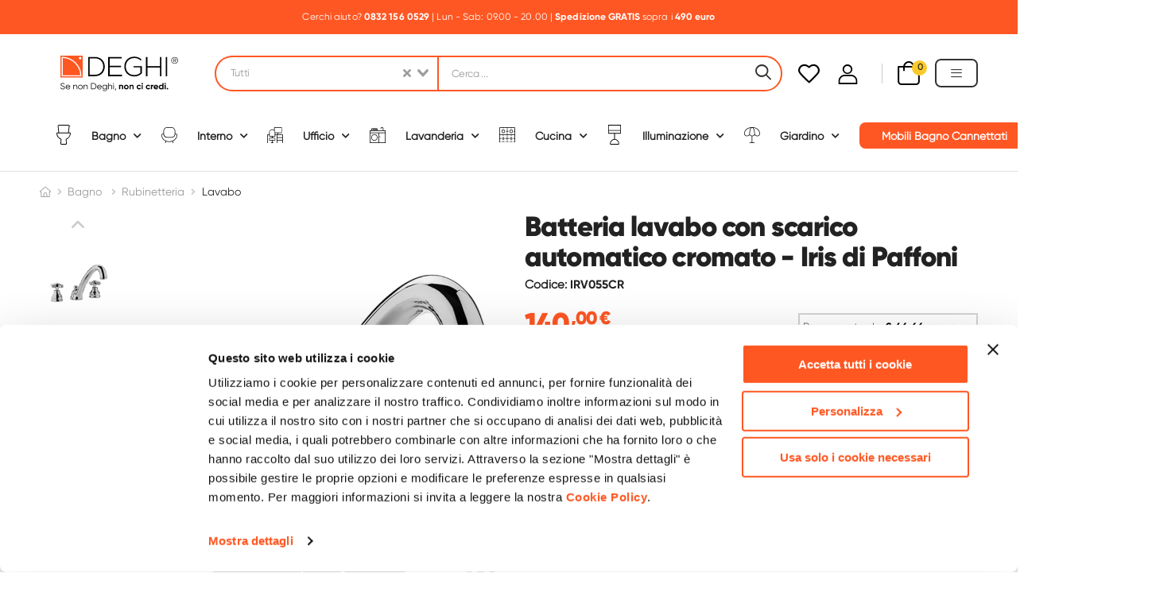

--- FILE ---
content_type: text/css; charset=UTF-8
request_url: https://www.deghi.it/_nuxt/css/b61dbc2.css
body_size: -442
content:
.card[data-v-1688af2c]{box-shadow:0 4px 8px 0 rgba(0,0,0,.2);transition:.3s;border-radius:5px}.card[data-v-1688af2c]:hover{box-shadow:0 8px 16px 0 rgba(0,0,0,.2)}.container[data-v-1688af2c]{padding:2px 16px}.product-details[data-v-50bde3af]{height:100%;display:flex;flex-direction:column;justify-content:space-between;align-items:flex-start}img[data-v-50bde3af],picture[data-v-50bde3af]{border-radius:5px}h3 p[data-v-50bde3af]{line-height:1.4}.price[data-v-50bde3af]{font-size:16px!important}.discount-price[data-v-50bde3af]{font-size:14px;font-weight:600}.font-weight-400[data-v-50bde3af]{font-weight:400}.flip-horizontal-large[data-v-50bde3af]{font-size:2rem;transform:scaleX(-1)}.no-horizontal-padding[data-v-50bde3af]{padding-left:0!important;padding-right:0!important}.unset-justify[data-v-50bde3af]{justify-content:unset}.mt-auto[data-v-50bde3af]{margin-top:auto}.mb-10[data-v-50bde3af]{margin-bottom:10px!important}.weight-400[data-v-50bde3af]{font-weight:400}.font-12[data-v-50bde3af]{font-size:12px!important}.highlight-orange[data-v-50bde3af]{color:#ff5723!important}.strike-grey[data-v-50bde3af]{color:#9b9a9a;text-decoration:line-through}.discount-percentage[data-v-50bde3af]{margin:0 5px;font-weight:800;color:#ff5723!important}img[data-v-1dc30f0b],picture[data-v-1dc30f0b]{border-radius:5px}[data-v-c8abf8e0],[data-v-c8abf8e0]:after,[data-v-c8abf8e0]:before{--tw-border-spacing-x:0;--tw-border-spacing-y:0;--tw-translate-x:0;--tw-translate-y:0;--tw-rotate:0;--tw-skew-x:0;--tw-skew-y:0;--tw-scale-x:1;--tw-scale-y:1;--tw-scroll-snap-strictness:proximity;--tw-ring-offset-width:0px;--tw-ring-offset-color:#fff;--tw-ring-color:rgba(59,130,246,0.5);--tw-ring-offset-shadow:0 0 transparent;--tw-ring-shadow:0 0 transparent;--tw-shadow:0 0 transparent;--tw-shadow-colored:0 0 transparent;border:0 solid #e5e7eb;box-sizing:border-box}.sp-pay-installment[data-v-c8abf8e0]{align-items:center;display:inline-flex;flex-wrap:wrap;padding:4px;border:1.5px solid #d3d3d3}.sp-pay-installment__icon[data-v-c8abf8e0],.sp-pay-installment__link2[data-v-c8abf8e0]{align-content:center;display:inline-flex;flex-wrap:wrap}audio[data-v-c8abf8e0],canvas[data-v-c8abf8e0],embed[data-v-c8abf8e0],iframe[data-v-c8abf8e0],img[data-v-c8abf8e0],object[data-v-c8abf8e0],svg[data-v-c8abf8e0],video[data-v-c8abf8e0]{display:block;vertical-align:middle}.sp-pay-installment__logo[data-v-c8abf8e0]{display:inline-block;flex-wrap:wrap;padding:0 2px 0 0}.sp-pay-installment__link2[data-v-c8abf8e0]{cursor:pointer}strong[data-v-c8abf8e0]{color:#000}.klarna-logo-text[data-v-c8abf8e0]{padding-bottom:2px}.break-words[data-v-c8abf8e0]{width:5px}@media screen and (min-width:1366px)and (max-width:1512px){.break-words[data-v-c8abf8e0]{width:100%}.sp-pay-installment[data-v-c8abf8e0]{font-size:12px!important}}@media screen and (min-width:768px){#pay-container[data-v-c8abf8e0]{max-width:271.391px;margin-left:auto}}.center-horizontal[data-v-c8abf8e0]{margin:0 auto}.centered-inline-flex[data-v-c8abf8e0]{margin:0 auto;display:inline-flex;align-items:center}.centered-margin[data-v-c8abf8e0]{margin-left:5px;margin-right:5px;text-align:center}.centered-symbol[data-v-c8abf8e0]{width:20px;text-align:center}.call-to-purchase[data-v-56dea186]{padding-left:.5rem;font-size:1.8rem;font-weight:600;line-height:1;color:#222;display:flex;flex-wrap:wrap;align-items:center}.call-to-purchase img[data-v-56dea186]{width:15px;filter:invert(40%) sepia(30%) saturate(3000%) hue-rotate(345deg)}.not-available[data-v-56dea186]{text-align:center;margin-bottom:1rem;font-size:2rem;background:#f5f5f5}.price[data-v-56dea186]{color:#ff5723!important;font-size:3.6rem}.product-name[data-v-56dea186]{-webkit-line-clamp:inherit;font-size:3.5rem}.code-and-shipping h4[data-v-56dea186]{font-size:2rem}@media only screen and (max-width:768px){.product-name[data-v-56dea186]{-webkit-line-clamp:inherit;font-size:1.9rem}.code-and-shipping h4[data-v-56dea186]{font-size:1.6rem}}.desc-riepilogo[data-v-56dea186],.product-details-web[data-v-56dea186]{max-height:20rem;overflow-x:hidden;overflow-y:scroll}.info-icon[data-v-56dea186]{cursor:pointer}@media screen and (max-width:500px){.desc-riepilogo[data-v-56dea186]::-webkit-scrollbar,.product-details-web[data-v-56dea186]::-webkit-scrollbar{display:block!important}}.side-info-bold[data-v-56dea186]{color:#ff5723!important;font-size:14px;font-family:Gilroy-Bold,sans-serif;font-weight:700}.desktop[data-v-56dea186]{display:none}@media(min-width:768px){.desktop[data-v-56dea186]{display:block}}.desktop-flex[data-v-56dea186]{display:none}@media(min-width:768px){.desktop-flex[data-v-56dea186]{display:flex}}.mobile[data-v-56dea186]{display:none}@media(max-width:768px){.mobile[data-v-56dea186]{display:block}}.mobile-flex[data-v-56dea186]{display:none}@media(max-width:768px){.mobile-flex[data-v-56dea186]{display:flex}}.product-code.mobile[data-v-56dea186]{display:flex;align-items:flex-end;justify-content:flex-end;height:100%;text-align:right}@media(min-width:768px){.product-code.mobile[data-v-56dea186]{display:none}}.right-separator-no-mobile[data-v-56dea186],.separator[data-v-56dea186]{border-right:1.5px solid #d3d3d3}@media(max-width:768px){.right-separator-no-mobile[data-v-56dea186],.separator[data-v-56dea186]{border-right:none}}.color-green[data-v-56dea186]{color:#5ab37f!important}.light-icon-text[data-v-56dea186]{font-size:2.3rem;vertical-align:top;margin-left:-5px;font-weight:100}.text-regular-black[data-v-56dea186]{color:#000;font-family:Gilroy-Regular,sans-serif;font-size:2.4rem}.bold-margin[data-v-56dea186]{margin:0 5px;font-weight:800}.gilroy-bold-black[data-v-56dea186]{color:#000;font-family:Gilroy-Bold,sans-serif;font-weight:900}.highlight-strong[data-v-56dea186],.text-accent-bold[data-v-56dea186]{color:#ff5723;font-weight:700}.bold-italic-black[data-v-56dea186]{font-weight:700;color:#000;font-style:italic}.line-height-14[data-v-56dea186]{line-height:1.4}.border-right-light[data-v-56dea186]{border-right:1.5px solid #d3d3d3}.inline-flex-center[data-v-56dea186]{display:inline-flex;flex-direction:row;align-items:center;justify-content:center}.full-height[data-v-56dea186]{height:100%}.accent-icon[data-v-56dea186]{color:#ff5723!important}.flipped-icon[data-v-56dea186]{font-size:1.8rem;transform:scaleX(-1)}.phone-link[data-v-56dea186]{color:#ff5723!important;font-size:14px;text-decoration:none;cursor:pointer}.circle-bg[data-v-56dea186]{background-color:hsla(0,0%,81.2%,.2);border-radius:50%;padding:8px}.accent-small-text[data-v-56dea186],.accent-text-sm[data-v-56dea186]{color:#ff5723!important;font-size:14px}

--- FILE ---
content_type: image/svg+xml
request_url: https://assets.deghi.it/_p/cms/categoriesvg/472cat_icon.svg
body_size: 1028
content:
<svg id="Livello_1" data-name="Livello 1" xmlns="http://www.w3.org/2000/svg" viewBox="0 0 33.23 32"><path d="M9.23,16a3.08,3.08,0,1,0,3.08,3.08A3.08,3.08,0,0,0,9.23,16Zm0,4.92a1.85,1.85,0,1,1,1.85-1.84A1.84,1.84,0,0,1,9.23,20.92Z" transform="translate(0.62 0)"/><path d="M20.92,12.31h8.62a.61.61,0,0,0,.61-.62.61.61,0,0,0-.61-.61H20.92a.61.61,0,0,0-.61.61A.61.61,0,0,0,20.92,12.31Z" transform="translate(0.62 0)"/><path d="M20.92,17.23h8.62a.61.61,0,0,0,.61-.61.61.61,0,0,0-.61-.62H20.92a.61.61,0,0,0-.61.62A.61.61,0,0,0,20.92,17.23Z" transform="translate(0.62 0)"/><path d="M20.92,22.15h8.62a.61.61,0,0,0,.61-.61.61.61,0,0,0-.61-.62H20.92a.61.61,0,0,0-.61.62A.61.61,0,0,0,20.92,22.15Z" transform="translate(0.62 0)"/><path d="M20.92,27.08h8.62a.61.61,0,0,0,.61-.62.61.61,0,0,0-.61-.61H20.92a.61.61,0,0,0-.61.61A.61.61,0,0,0,20.92,27.08Z" transform="translate(0.62 0)"/><path d="M32,0H0A.62.62,0,0,0-.62.62V31.38A.62.62,0,0,0,0,32H32a.62.62,0,0,0,.62-.62V.62A.62.62,0,0,0,32,0ZM.62,1.23H31.38V6.77H9.85V4.31a.62.62,0,0,0-.62-.62.61.61,0,0,0-.61.62V6.77h-8ZM.62,8h8v3.08a.61.61,0,0,0,.61.61.61.61,0,0,0,.62-.61V8h8V30.77H.62ZM31.38,30.77H19.08V8h12.3Z" transform="translate(0.62 0)"/></svg>

--- FILE ---
content_type: application/javascript; charset=UTF-8
request_url: https://www.deghi.it/_nuxt/616ecbb.js
body_size: 7319
content:
(window.webpackJsonp=window.webpackJsonp||[]).push([[25,82,110],{1008:function(e,t,n){},1229:function(e,t){var n={kind:"Document",definitions:[{kind:"OperationDefinition",operation:"query",name:{kind:"Name",value:"GetProductRelated"},variableDefinitions:[{kind:"VariableDefinition",variable:{kind:"Variable",name:{kind:"Name",value:"productId"}},type:{kind:"NamedType",name:{kind:"Name",value:"Int"}},directives:[]}],directives:[],selectionSet:{kind:"SelectionSet",selections:[{kind:"Field",name:{kind:"Name",value:"getProductRelated"},arguments:[{kind:"Argument",name:{kind:"Name",value:"product_id"},value:{kind:"Variable",name:{kind:"Name",value:"productId"}}}],directives:[],selectionSet:{kind:"SelectionSet",selections:[{kind:"Field",name:{kind:"Name",value:"pictures"},arguments:[],directives:[],selectionSet:{kind:"SelectionSet",selections:[{kind:"Field",name:{kind:"Name",value:"picture_id"},arguments:[],directives:[]},{kind:"Field",name:{kind:"Name",value:"picture_name"},arguments:[],directives:[]},{kind:"Field",name:{kind:"Name",value:"picture_state"},arguments:[],directives:[]},{kind:"Field",name:{kind:"Name",value:"picture_width"},arguments:[],directives:[]},{kind:"Field",name:{kind:"Name",value:"picture_height"},arguments:[],directives:[]},{kind:"Field",name:{kind:"Name",value:"picture_externalUrl"},arguments:[],directives:[]},{kind:"Field",name:{kind:"Name",value:"picture_order"},arguments:[],directives:[]},{kind:"Field",name:{kind:"Name",value:"picture_default"},arguments:[],directives:[]}]}},{kind:"Field",name:{kind:"Name",value:"product_id"},arguments:[],directives:[]},{kind:"Field",name:{kind:"Name",value:"product_arc_id"},arguments:[],directives:[]},{kind:"Field",name:{kind:"Name",value:"product_name"},arguments:[],directives:[]},{kind:"Field",name:{kind:"Name",value:"product_sku"},arguments:[],directives:[]},{kind:"Field",name:{kind:"Name",value:"product_url"},arguments:[],directives:[]},{kind:"Field",name:{kind:"Name",value:"product_weight"},arguments:[],directives:[]},{kind:"Field",name:{kind:"Name",value:"product_length"},arguments:[],directives:[]},{kind:"Field",name:{kind:"Name",value:"product_height"},arguments:[],directives:[]},{kind:"Field",name:{kind:"Name",value:"product_volume"},arguments:[],directives:[]},{kind:"Field",name:{kind:"Name",value:"product_shortDescription"},arguments:[],directives:[]},{kind:"Field",name:{kind:"Name",value:"product_description1"},arguments:[],directives:[]},{kind:"Field",name:{kind:"Name",value:"product_description2"},arguments:[],directives:[]},{kind:"Field",name:{kind:"Name",value:"product_description3"},arguments:[],directives:[]},{kind:"Field",name:{kind:"Name",value:"product_description4"},arguments:[],directives:[]},{kind:"Field",name:{kind:"Name",value:"product_readyId"},arguments:[],directives:[]},{kind:"Field",name:{kind:"Name",value:"product_nameWeb"},arguments:[],directives:[]},{kind:"Field",name:{kind:"Name",value:"product_ready_nameWeb"},arguments:[],directives:[]},{kind:"Field",name:{kind:"Name",value:"product_codeWeb"},arguments:[],directives:[]},{kind:"Field",name:{kind:"Name",value:"product_descriptionWeb"},arguments:[],directives:[]},{kind:"Field",name:{kind:"Name",value:"product_readyPubblicato"},arguments:[],directives:[]},{kind:"Field",name:{kind:"Name",value:"product_readyWebUrl"},arguments:[],directives:[]},{kind:"Field",name:{kind:"Name",value:"product_WasOnline"},arguments:[],directives:[]},{kind:"Field",name:{kind:"Name",value:"price"},arguments:[],directives:[],selectionSet:{kind:"SelectionSet",selections:[{kind:"Field",name:{kind:"Name",value:"price_id"},arguments:[],directives:[]},{kind:"Field",name:{kind:"Name",value:"old_price"},arguments:[],directives:[]},{kind:"Field",name:{kind:"Name",value:"final_price"},arguments:[],directives:[]},{kind:"Field",name:{kind:"Name",value:"new_discount"},arguments:[],directives:[]},{kind:"Field",name:{kind:"Name",value:"old_discount"},arguments:[],directives:[]},{kind:"Field",name:{kind:"Name",value:"end_date"},arguments:[],directives:[]}]}}]}}]}}],loc:{start:0,end:1237}};n.loc.source={body:"query GetProductRelated($productId: Int) {\n    getProductRelated(product_id: $productId) {\n            pictures {\n                picture_id\n                picture_name\n                picture_state\n                picture_width\n                picture_height\n                picture_externalUrl\n                picture_order\n                picture_default\n            }\n            product_id\n            product_arc_id\n            product_name\n            product_sku\n            product_url\n            product_weight\n            product_length\n            product_height\n            product_volume\n            product_shortDescription\n            product_description1\n            product_description2\n            product_description3\n            product_description4\n            product_readyId\n            product_nameWeb\n            product_ready_nameWeb\n            product_codeWeb\n            product_descriptionWeb\n            product_readyPubblicato\n            product_readyWebUrl\n            product_WasOnline\n            price {\n                price_id\n                old_price\n                final_price\n                new_discount\n                old_discount\n                end_date\n            }\n        \n    }\n}\n",name:"GraphQL request",locationOffset:{line:1,column:1}};function r(e,t){if("FragmentSpread"===e.kind)t.add(e.name.value);else if("VariableDefinition"===e.kind){var n=e.type;"NamedType"===n.kind&&t.add(n.name.value)}e.selectionSet&&e.selectionSet.selections.forEach((function(e){r(e,t)})),e.variableDefinitions&&e.variableDefinitions.forEach((function(e){r(e,t)})),e.definitions&&e.definitions.forEach((function(e){r(e,t)}))}var d={};function c(e,t){for(var i=0;i<e.definitions.length;i++){var element=e.definitions[i];if(element.name&&element.name.value==t)return element}}n.definitions.forEach((function(e){if(e.name){var t=new Set;r(e,t),d[e.name.value]=t}})),e.exports=n,e.exports.GetProductRelated=function(e,t){var n={kind:e.kind,definitions:[c(e,t)]};e.hasOwnProperty("loc")&&(n.loc=e.loc);var r=d[t]||new Set,o=new Set,l=new Set;for(r.forEach((function(e){l.add(e)}));l.size>0;){var m=l;l=new Set,m.forEach((function(e){o.has(e)||(o.add(e),(d[e]||new Set).forEach((function(e){l.add(e)})))}))}return o.forEach((function(t){var r=c(e,t);r&&n.definitions.push(r)})),n}(n,"GetProductRelated")},1233:function(e,t){var n={kind:"Document",definitions:[{kind:"OperationDefinition",operation:"query",variableDefinitions:[{kind:"VariableDefinition",variable:{kind:"Variable",name:{kind:"Name",value:"productId"}},type:{kind:"NamedType",name:{kind:"Name",value:"Int"}},directives:[]},{kind:"VariableDefinition",variable:{kind:"Variable",name:{kind:"Name",value:"categoryId"}},type:{kind:"NamedType",name:{kind:"Name",value:"Int"}},directives:[]}],directives:[],selectionSet:{kind:"SelectionSet",selections:[{kind:"Field",name:{kind:"Name",value:"getProductAttributes"},arguments:[{kind:"Argument",name:{kind:"Name",value:"product_id"},value:{kind:"Variable",name:{kind:"Name",value:"productId"}}},{kind:"Argument",name:{kind:"Name",value:"category_id"},value:{kind:"Variable",name:{kind:"Name",value:"categoryId"}}}],directives:[],selectionSet:{kind:"SelectionSet",selections:[{kind:"Field",name:{kind:"Name",value:"sync_id"},arguments:[],directives:[]},{kind:"Field",name:{kind:"Name",value:"attribute"},arguments:[],directives:[],selectionSet:{kind:"SelectionSet",selections:[{kind:"Field",name:{kind:"Name",value:"yea_id"},arguments:[],directives:[]},{kind:"Field",name:{kind:"Name",value:"yea_MagLabel"},arguments:[],directives:[]},{kind:"Field",name:{kind:"Name",value:"yea_MagRequired"},arguments:[],directives:[]},{kind:"Field",name:{kind:"Name",value:"yea_MagTipo"},arguments:[],directives:[]},{kind:"Field",name:{kind:"Name",value:"yea_filter_opt"},arguments:[],directives:[]},{kind:"Field",name:{kind:"Name",value:"yea_MagCode"},arguments:[],directives:[]},{kind:"Field",name:{kind:"Name",value:"yea_MagNome"},arguments:[],directives:[]},{kind:"Field",name:{kind:"Name",value:"attribute_order"},arguments:[],directives:[],selectionSet:{kind:"SelectionSet",selections:[{kind:"Field",name:{kind:"Name",value:"yal_OrdinamentoSidebar"},arguments:[],directives:[]},{kind:"Field",name:{kind:"Name",value:"yal_Ordinamento"},arguments:[],directives:[]},{kind:"Field",name:{kind:"Name",value:"yal_StatoScheda"},arguments:[],directives:[]},{kind:"Field",name:{kind:"Name",value:"yal_StatoSidebar"},arguments:[],directives:[]},{kind:"Field",name:{kind:"Name",value:"yal_yea_id"},arguments:[],directives:[]},{kind:"Field",name:{kind:"Name",value:"yal_yel_id"},arguments:[],directives:[]},{kind:"Field",name:{kind:"Name",value:"attribute_list"},arguments:[],directives:[],selectionSet:{kind:"SelectionSet",selections:[{kind:"Field",name:{kind:"Name",value:"yel_id"},arguments:[],directives:[]},{kind:"Field",name:{kind:"Name",value:"yel_Ordinamento"},arguments:[],directives:[]},{kind:"Field",name:{kind:"Name",value:"yel_MagNome"},arguments:[],directives:[]}]}}]}}]}},{kind:"Field",name:{kind:"Name",value:"values"},arguments:[],directives:[],selectionSet:{kind:"SelectionSet",selections:[{kind:"Field",name:{kind:"Name",value:"value_id"},arguments:[],directives:[]},{kind:"Field",name:{kind:"Name",value:"value_label"},arguments:[],directives:[]},{kind:"Field",name:{kind:"Name",value:"raw_value_label"},arguments:[],directives:[]},{kind:"Field",name:{kind:"Name",value:"value_type"},arguments:[],directives:[]}]}}]}}]}}],loc:{start:0,end:652}};n.loc.source={body:"query($productId: Int, $categoryId: Int) {\n  getProductAttributes(product_id: $productId, category_id: $categoryId) {\n    sync_id\n    attribute {\n      yea_id\n      yea_MagLabel\n      yea_MagRequired\n      yea_MagTipo\n      yea_filter_opt\n      yea_MagCode\n      yea_MagNome\n      attribute_order {\n        yal_OrdinamentoSidebar\n        yal_Ordinamento\n        yal_StatoScheda\n        yal_StatoSidebar\n        yal_yea_id\n        yal_yel_id\n        attribute_list {\n          yel_id\n          yel_Ordinamento\n          yel_MagNome\n        }\n      }\n    }\n    values {\n      value_id\n      value_label\n      raw_value_label\n      value_type\n    }\n  }\n}\n",name:"GraphQL request",locationOffset:{line:1,column:1}};function r(e,t){if("FragmentSpread"===e.kind)t.add(e.name.value);else if("VariableDefinition"===e.kind){var n=e.type;"NamedType"===n.kind&&t.add(n.name.value)}e.selectionSet&&e.selectionSet.selections.forEach((function(e){r(e,t)})),e.variableDefinitions&&e.variableDefinitions.forEach((function(e){r(e,t)})),e.definitions&&e.definitions.forEach((function(e){r(e,t)}))}var d={};n.definitions.forEach((function(e){if(e.name){var t=new Set;r(e,t),d[e.name.value]=t}})),e.exports=n},1234:function(e,t,n){"use strict";n(1008)},603:function(e,t,n){"use strict";n.r(t);n(12),n(11),n(10),n(16),n(17);var r=n(1),d=(n(39),n(52),n(22));function c(object,e){var t=Object.keys(object);if(Object.getOwnPropertySymbols){var n=Object.getOwnPropertySymbols(object);e&&(n=n.filter((function(e){return Object.getOwnPropertyDescriptor(object,e).enumerable}))),t.push.apply(t,n)}return t}var o={data:function(){return{fullMenu:null,fullMenuAndParents:[],fullMenuAndParentsUrls:[],jsonld:null}},jsonld:function(){return function(e){for(var i=1;i<arguments.length;i++){var source=null!=arguments[i]?arguments[i]:{};i%2?c(Object(source),!0).forEach((function(t){Object(r.a)(e,t,source[t])})):Object.getOwnPropertyDescriptors?Object.defineProperties(e,Object.getOwnPropertyDescriptors(source)):c(Object(source)).forEach((function(t){Object.defineProperty(e,t,Object.getOwnPropertyDescriptor(source,t))}))}return e}({},this.jsonld)},props:["category_id"],methods:{formatUrl:function(e,i){return e.slice(0,i+1).join("/")}},fetch:function(){var menu=this.$store.getters.menu;this.fullMenu=this.category_id?Object(d.f)(+this.category_id,menu):Object(d.e)(this.$route.path.substring(1),menu),this.fullMenuAndParents=this.fullMenu.full_path_Name.split("/"),this.fullMenuAndParentsUrls=this.fullMenu.full_path_Url.split("/"),this.jsonld=this.$jsonld.breadcrumbSchema(this.fullMenuAndParentsUrls,this.fullMenuAndParents)}},l=o,m=n(7),component=Object(m.a)(l,(function(){var e=this,t=e.$createElement,n=e._self._c||t;return n("ul",{staticClass:"breadcrumb"},[n("li",[n("nuxt-link",{attrs:{to:"/"}},[n("i",{staticClass:"d-icon-home"})])],1),e._v(" "),e._l(e.fullMenuAndParentsUrls,(function(path,i){return n("li",{key:i},[0===i?n("nuxt-link",{attrs:{to:"/"+path}},[e._v(e._s(e.fullMenuAndParents[i])+"\n        ")]):n("nuxt-link",{attrs:{to:"/"+e.formatUrl(e.fullMenuAndParentsUrls,i)}},[e._v(e._s(e.fullMenuAndParents[i]))])],1)}))],2)}),[],!1,null,null,null);t.default=component.exports},827:function(e,t,n){},829:function(e,t,n){},885:function(e,t,n){"use strict";n.r(t);var r=n(573),d=n(582),c=n(625),o=n(622),l=n(624),m=n(574),v={props:{products:Array},components:{SwiperCarousel:r.default,ProductTwo:d.default,ProductOne:c.default,ProductCard:l.default,ProductBanner:o.default},data:function(){return{relatedProductSlider:m.x,isotopeOptions:{itemSelector:".grid-item",layoutMode:"masonry",masonry:{columnWidth:".grid-sizer"}}}}},_=(n(936),n(7)),component=Object(_.a)(v,(function(){var e=this,t=e.$createElement,n=e._self._c||t;return e.products.length>0?n("section",{staticClass:"related-products mt-6"},[n("h2",{staticClass:"mb-0 suggestion-heading"},[e._v("Ti suggeriamo anche...")]),e._v(" "),n("hr",{staticClass:"product-divider w-100 mt-0 divider-black"}),e._v(" "),e.products.length>0?n("div",{key:"default-non-empty",staticClass:"row product-wrapper scrollable pr-3 pt-2"},[e._l(e.products,(function(t){return[t?n("div",{key:t.product_id,staticClass:"col-xxl-3 col-lg-4 col-md-4 col-sm-6 col-6 related-product-wrapper"},[n("product-one",{attrs:{product:t}})],1):e._e()]}))],2):e._e()]):e._e()}),[],!1,null,"1c296ff4",null);t.default=component.exports},886:function(e,t,n){"use strict";n.r(t);var r=n(213),d=n(214),c={name:"ElementAccordionCart",components:{ElementAccordion:r.default,ElementCard:d.default},props:{product:{type:Object,required:!0},attributes:{type:Array,default:function(){return[]}}},data:function(){return{activeTab:"dettagli"}},methods:{renderHtml:function(text){return"<div> ".concat(text," </div>")}},computed:{isCaratteristicheActive:function(){return"caratteristiche"===this.activeTab},isDettagliActive:function(){return"dettagli"===this.activeTab}}},o=(n(939),n(7)),component=Object(o.a)(c,(function(){var e=this,t=e.$createElement,n=e._self._c||t;return n("div",[n("div",{staticClass:"accordion-nav-buttons mb-3"},[n("button",{staticClass:"nav-btn",class:{active:"caratteristiche"===e.activeTab},on:{click:function(t){e.activeTab="caratteristiche"}}},[e._v("\n      CARATTERISTICHE\n    ")]),e._v(" "),n("button",{staticClass:"nav-btn",class:{active:"dettagli"===e.activeTab},on:{click:function(t){e.activeTab="dettagli"}}},[e._v("\n      DETTAGLI\n    ")])]),e._v(" "),e.product?n("element-accordion",{staticClass:"accordion accordion-simple pl-0 mb-4"},[n("element-card",{staticClass:"card card-description border-no",attrs:{isOpened:e.isDettagliActive},scopedSlots:e._u([{key:"header",fn:function(){return[n("a",{attrs:{href:"javascript:;"}},[e._v("Dettagli Prodotto")]),e._v(" "),n("hr",{staticClass:"product-divider w-100 mb-0"})]},proxy:!0}],null,!1,1353174895)},[e._v(" "),n("div",{staticClass:"row mr-0 ml-0"},[n("div",{staticClass:"col-12 product-details-web scrollable mt-4"},[n("div",{domProps:{innerHTML:e._s(e.renderHtml(e.product.product_description1))}})])])]),e._v(" "),n("element-card",{staticClass:"card card-additional border-no",attrs:{isOpened:e.isCaratteristicheActive},scopedSlots:e._u([{key:"header",fn:function(){return[n("a",{attrs:{href:"javascript:;"}},[e._v("Riepilogo caratteristiche")]),e._v(" "),n("hr",{staticClass:"product-divider w-100 mb-0"})]},proxy:!0}],null,!1,1437208999)},[e._v(" "),n("div",{staticClass:"card-description mt-4"},[n("div",{staticClass:"desc-riepilogo scrollable"},[n("ul",{staticClass:"list-none"},[e._l(e.attributes,(function(t,i){return[0==i||e.attributes[i].attribute.attribute_order[0].attribute_list.yel_id!=e.attributes[i-1].attribute.attribute_order[0].attribute_list.yel_id?n("li",{key:"attribute_list"+i,staticClass:"label-set-name"},[n("div",{staticClass:"row"},[n("div",{staticClass:"col-md-12 col-sm-12"},[n("label",[n("strong",[e._v("\n                                            "+e._s(e.attributes[i].attribute.attribute_order[0].attribute_list.yel_MagNome)+"\n                                        ")])])])])]):e._e(),e._v(" "),e.attributes[i]&&e.attributes[i].values&&i>0&&e.attributes[i].attribute.yea_id==e.attributes[i>0?i-1:i].attribute.yea_id?e._e():n("li",{key:"attribute_value"+i},[n("div",{staticClass:"row"},[n("div",{staticClass:"col-md-6 col-sm-12 label-attribute"},[n("label",[n("strong",[e._v(e._s(e.attributes[i].attribute.yea_MagLabel))])])]),e._v(" "),n("div",{staticClass:"col-md-6 col-sm-12"},[n("p",[e._l(10,(function(t){return[i+t-1<e.attributes.length&&e.attributes[i].attribute.yea_id==e.attributes[i+t-1].attribute.yea_id?n("span",{key:"p"+t},[t-1>0?n("span",[e._v(" | ")]):e._e(),e._v("\n                                                "+e._s(e.attributes[i+t-1].values.value_label)+"\n                                            ")]):e._e()]}))],2)])])])]}))],2)])])])],1):e._e()],1)}),[],!1,null,"86eac54a",null);t.default=component.exports},936:function(e,t,n){"use strict";n(827)},939:function(e,t,n){"use strict";n(829)},949:function(e,t,n){"use strict";n.r(t);n(12),n(11),n(10),n(16),n(17);var r=n(1),d=n(34),c=n(5),o=(n(85),n(20),n(27)),l=n(14),m=n(603),v=n(217),_=n(117),k=n(573),f=n(1229),h=n.n(f),y=n(589),w=n(574),C=n(954),N=n(885),S=n(955),F=n(1233),O=n.n(F),x=n(886);function j(object,e){var t=Object.keys(object);if(Object.getOwnPropertySymbols){var n=Object.getOwnPropertySymbols(object);e&&(n=n.filter((function(e){return Object.getOwnPropertyDescriptor(object,e).enumerable}))),t.push.apply(t,n)}return t}function P(e){for(var i=1;i<arguments.length;i++){var source=null!=arguments[i]?arguments[i]:{};i%2?j(Object(source),!0).forEach((function(t){Object(r.a)(e,t,source[t])})):Object.getOwnPropertyDescriptors?Object.defineProperties(e,Object.getOwnPropertyDescriptors(source)):j(Object(source)).forEach((function(t){Object.defineProperty(e,t,Object.getOwnPropertyDescriptor(source,t))}))}return e}var A,M={props:["product"],components:{SwiperCarousel:k.default,MediaOne:S.default,DetailThree:C.default,Breadcrumb:m.default,RelatedProducts:N.default,InputQuantity:v.default,StickyWrapper:_.default,ElementAccordionCart:x.default},data:function(){return{loaded:null,baseSlider17:w.j,prev:null,next:null,isSticky:!0,quantity:1,baseUrl:l.a,cdnUrl:l.d,related:[],attributes:[]}},mixins:[y.a],mounted:function(){var e=this;return Object(c.a)(regeneratorRuntime.mark((function t(){var n;return regeneratorRuntime.wrap((function(t){for(;;)switch(t.prev=t.next){case 0:return e.$gtm_helper.productDetails(e.product,e.$route.params.pathMatch),t.next=3,e.$apollo.query({query:h.a,variables:{productId:+e.product.product_id}});case 3:n=t.sent,e.showAttributesValues(e.product.product_id,e.product.product_arc_id),e.related=Object(d.a)(n.data.getProductRelated),e.loaded=!0,e.resizeHandler(),window.addEventListener("resize",e.resizeHandler),e.isSticky=e.isMobile();case 10:case"end":return t.stop()}}),t)})))()},computed:P(P({},Object(o.c)("wishlist",["wishList"])),{},{isWishlisted:function(){var e=this;if(this.wishList&&this.wishList.length)return!!this.wishList.find((function(t){return t.product_url===e.product.product_url}))},sumQuantity:function(){var e=this.product.clientQuantity;return this.product.quantity.reduce((function(t,p){return t+p.arqQuantita-(e?null==e?void 0:e.aqcQuantita:0)}),0)}}),destroyed:function(){window.removeEventListener("resize",this.resizeHandler)},methods:P(P(P({},Object(o.b)("cart",["addToCart"])),Object(o.b)("wishlist",["addWishlist"])),{},{resizeHandler:function(){this.isSticky=window.innerWidth>991},changeQty:function(e){this.quantity=e},renderHtml:function(text){return"<div> ".concat(text," </div>")},showAttributesValues:function(e,t){var n=this;return Object(c.a)(regeneratorRuntime.mark((function r(){var c,o;return regeneratorRuntime.wrap((function(r){for(;;)switch(r.prev=r.next){case 0:return c=n.$apolloProvider.defaultClient,r.next=3,c.query({query:O.a,variables:{productId:+e,categoryId:+t}});case 3:o=r.sent,n.attributes=Object(d.a)(o.data.getProductAttributes);case 5:case"end":return r.stop()}}),r)})))()},isCartActive:function(){return parseInt(15)>=parseInt(this.quantity)},addCart:(A=Object(c.a)(regeneratorRuntime.mark((function e(){var t;return regeneratorRuntime.wrap((function(e){for(;;)switch(e.prev=e.next){case 0:if(!this.isCartActive){e.next=10;break}if(!this.$store.getters.client){e.next=8;break}return t={singleProduct:{id:+this.product.product_id,quantity:this.quantity},product:null},e.next=5,this.addToCartPersist(t);case 5:this.addToCart({product:P(P({},this.product),{},{price:this.product.price,qty:this.quantity})}),e.next=9;break;case 8:this.addToCart({product:P(P({},this.product),{},{price:this.product.price,qty:this.quantity})});case 9:this.$salesmanago.addToCartHandler(this.product);case 10:case"end":return e.stop()}}),e,this)}))),function(){return A.apply(this,arguments)}),wishlistHandler:function(e,t){var n=e.currentTarget;if(n.classList.add("load-more-overlay","loading"),this.addWishlist(this.product),this.$store.getters.client){var r={id:+this.product.product_id,product:null};this.addToWishlistPersist(r)}this.$gtm_helper.addToWishlist(t),n.classList.remove("load-more-overlay","loading")},isMobile:function(){var a,e=!1;return a=navigator.userAgent||navigator.vendor||window.opera,(/(android|bb\d+|meego).+mobile|avantgo|bada\/|blackberry|blazer|compal|elaine|fennec|hiptop|iemobile|ip(hone|od)|iris|kindle|lge |maemo|midp|mmp|mobile.+firefox|netfront|opera m(ob|in)i|palm( os)?|phone|p(ixi|re)\/|plucker|pocket|psp|series(4|6)0|symbian|treo|up\.(browser|link)|vodafone|wap|windows ce|xda|xiino/i.test(a)||/1207|6310|6590|3gso|4thp|50[1-6]i|770s|802s|a wa|abac|ac(er|oo|s\-)|ai(ko|rn)|al(av|ca|co)|amoi|an(ex|ny|yw)|aptu|ar(ch|go)|as(te|us)|attw|au(di|\-m|r |s )|avan|be(ck|ll|nq)|bi(lb|rd)|bl(ac|az)|br(e|v)w|bumb|bw\-(n|u)|c55\/|capi|ccwa|cdm\-|cell|chtm|cldc|cmd\-|co(mp|nd)|craw|da(it|ll|ng)|dbte|dc\-s|devi|dica|dmob|do(c|p)o|ds(12|\-d)|el(49|ai)|em(l2|ul)|er(ic|k0)|esl8|ez([4-7]0|os|wa|ze)|fetc|fly(\-|_)|g1 u|g560|gene|gf\-5|g\-mo|go(\.w|od)|gr(ad|un)|haie|hcit|hd\-(m|p|t)|hei\-|hi(pt|ta)|hp( i|ip)|hs\-c|ht(c(\-| |_|a|g|p|s|t)|tp)|hu(aw|tc)|i\-(20|go|ma)|i230|iac( |\-|\/)|ibro|idea|ig01|ikom|im1k|inno|ipaq|iris|ja(t|v)a|jbro|jemu|jigs|kddi|keji|kgt( |\/)|klon|kpt |kwc\-|kyo(c|k)|le(no|xi)|lg( g|\/(k|l|u)|50|54|\-[a-w])|libw|lynx|m1\-w|m3ga|m50\/|ma(te|ui|xo)|mc(01|21|ca)|m\-cr|me(rc|ri)|mi(o8|oa|ts)|mmef|mo(01|02|bi|de|do|t(\-| |o|v)|zz)|mt(50|p1|v )|mwbp|mywa|n10[0-2]|n20[2-3]|n30(0|2)|n50(0|2|5)|n7(0(0|1)|10)|ne((c|m)\-|on|tf|wf|wg|wt)|nok(6|i)|nzph|o2im|op(ti|wv)|oran|owg1|p800|pan(a|d|t)|pdxg|pg(13|\-([1-8]|c))|phil|pire|pl(ay|uc)|pn\-2|po(ck|rt|se)|prox|psio|pt\-g|qa\-a|qc(07|12|21|32|60|\-[2-7]|i\-)|qtek|r380|r600|raks|rim9|ro(ve|zo)|s55\/|sa(ge|ma|mm|ms|ny|va)|sc(01|h\-|oo|p\-)|sdk\/|se(c(\-|0|1)|47|mc|nd|ri)|sgh\-|shar|sie(\-|m)|sk\-0|sl(45|id)|sm(al|ar|b3|it|t5)|so(ft|ny)|sp(01|h\-|v\-|v )|sy(01|mb)|t2(18|50)|t6(00|10|18)|ta(gt|lk)|tcl\-|tdg\-|tel(i|m)|tim\-|t\-mo|to(pl|sh)|ts(70|m\-|m3|m5)|tx\-9|up(\.b|g1|si)|utst|v400|v750|veri|vi(rg|te)|vk(40|5[0-3]|\-v)|vm40|voda|vulc|vx(52|53|60|61|70|80|81|83|85|98)|w3c(\-| )|webc|whit|wi(g |nc|nw)|wmlb|wonu|x700|yas\-|your|zeto|zte\-/i.test(a.substr(0,4)))&&(e=!0),e}})},T=M,D=(n(1234),n(7)),component=Object(D.a)(T,(function(){var e=this,t=e.$createElement,n=e._self._c||t;return n("main",{staticClass:"main single-product product-default"},[e.loaded&&e.product?[n("div",{staticClass:"page-content"},[n("div",{staticClass:"container pb-4"},[n("div",{staticClass:"breadcrumb-nav"},[n("breadcrumb",{attrs:{category_id:e.product.category.category_id}})],1),e._v(" "),n("div",{staticClass:"product product-single row mb-7"},[n("div",{staticClass:"col-md-12 col-lg-6",attrs:{"sticky-container":""}},[n("media-one",{staticClass:"mb-md-6",attrs:{product:e.product}}),e._v(" "),n("element-accordion-cart",{staticClass:"desktop",attrs:{product:e.product,attributes:e.attributes}}),e._v(" "),e.product.parameters?n("div",{staticClass:"align-items-center mb-3 desktop"},[n("div",{staticClass:"grey-section parameter-box",domProps:{innerHTML:e._s(e.renderHtml(e.product.parameters.parameterDescription))}})]):e._e()],1),e._v(" "),n("div",{staticClass:"col-md-12 col-lg-6"},[n("detail-three",{attrs:{product:e.product,related:e.related,prev:e.prev,next:e.next}}),e._v(" "),n("element-accordion-cart",{staticClass:"mobile mt-10",attrs:{product:e.product,attributes:e.attributes}}),e._v(" "),e.product.parameters?n("div",{staticClass:"align-items-center mb-3 mobile"},[n("div",{staticClass:"grey-section parameter-box",domProps:{innerHTML:e._s(e.renderHtml(e.product.parameters.parameterDescription))}})]):e._e(),e._v(" "),n("related-products",{attrs:{products:e.related.slice(0,12)}})],1)])])])]:[n("div",{staticClass:"skeleton-body container mb-10"},[e._m(0),e._v(" "),n("div",{staticClass:"skel-pro-tabs"}),e._v(" "),n("section",{staticClass:"pt-3 mt-4"},[n("h2",{staticClass:"title justify-content-center"},[e._v("\n                    Ti suggeriamo anche...\n                ")]),e._v(" "),n("swiper-carousel",{staticClass:"skel-carousel swiper-theme swiper-nav-full related-products-carousel",attrs:{options:e.baseSlider17}},e._l([1,2,3,4,5,6],(function(e){return n("div",{key:"product-skel-"+e,staticClass:"swiper-slide product-loading-overlay"})})),0)],1)])],e._v(" "),e.sumQuantity>0?n("sticky-wrapper",{attrs:{stickyClass:"product-sticky-content",offsetTop:550,bottom:0}},[n("div",{staticClass:"sticky-content1 fix-bottom product-sticky-content"},[n("div",{staticClass:"container"},[n("div",{staticClass:"container row"},[n("div",{staticClass:"sticky-product-details mr-4 col-xl-6 col-lg-6 col-md-6"},[n("figure",{staticClass:"product-image"},[e.product.pictures.length>0?n("picture",[n("nuxt-img",{attrs:{format:"webp",src:e.$helper.fullPathImgSrc(250,e.product.product_readyId,e.product.product_url,e.product.pictures[0].picture_order,"webp"),loading:"lazy",title:e.product.product_nameWeb,alt:e.product.product_nameWeb,sizes:"xl:100vw lg:100vw md:100vw sm:100vw xs:100vw"}})],1):n("picture",[n("nuxt-img",{attrs:{format:"webp",placeholder:"",src:"/images/no-image-product.webp",loading:"lazy",alt:"No image",sizes:"xl:100vw lg:100vw md:100vw sm:100vw xs:100vw"}})],1)]),e._v(" "),n("div",[n("h4",{staticClass:"product-title"},[e._v("\n                                "+e._s(e.product.product_name)+"\n                            ")]),e._v(" "),n("div",{staticClass:"product-info"},[n("div",{staticClass:"product-price"},[e.product.price?[e.product.price.new_discount>0?[n("ins",{staticClass:"new-price"},[e._v(e._s(e._f("currency")(e._f("priceFormat")(e.product.price.final_price),"EUR"))+"\n                                            ")]),e._v(" "),n("del",{staticClass:"old-price text-black"},[e._v("\n                                                "+e._s(e._f("currency")(e._f("priceFormat")(100*e.product.price.final_price/(100-e.product.price.new_discount)),"EUR"))+"\n                                            ")])]:[n("ins",{staticClass:"new-price"},[e._v(e._s(e._f("currency")(e._f("priceFormat")(e.product.price.final_price),"EUR"))+"\n                                            ")])]]:e._e()],2)])])]),e._v(" "),n("div",{staticClass:"product-form product-qty col-xl-6 col-lg-6 col-md-6"},[n("div",{staticClass:"product-form-group"},[n("input-quantity",{staticClass:"mr-2 mb-4",attrs:{min:1,max:e.sumQuantity.toString()},on:{"change-qty":e.changeQty}}),e._v(" "),e.isWishlisted?n("nuxt-link",{staticClass:"btn-wishlist btn-product-icon sticky-card-wishlist-button wishlist-view-button",attrs:{to:"/preferiti",title:"Browse wishlist"}},[n("i",{staticClass:"d-icon-heart-full"})]):n("a",{staticClass:"btn-wishlist btn-product-icon sticky-card-wishlist-button wishlist-add-button",attrs:{href:"javascript:;",title:"Add to wishlist"},on:{click:function(t){return t.preventDefault(),e.wishlistHandler(t,e.product)}}},[n("i",{staticClass:"d-icon-heart"})]),e._v(" "),n("button",{staticClass:"btn-product btn-cart text-normal ls-normal btn-cart-custom",class:{disabled:!e.isCartActive},on:{click:e.addCart}},[n("i",{staticClass:"d-icon-bag"}),e._v("Aggiungi al carrello\n                            ")])],1)])])])])]):e._e()],2)}),[function(){var e=this,t=e.$createElement,n=e._self._c||t;return n("div",{staticClass:"row mb-7"},[n("div",{staticClass:"col-md-6 sticky-sidebar-wrapper cols-sm-2"},[n("div",{staticClass:"skel-pro-gallery"})]),e._v(" "),n("div",{staticClass:"col-md-6"},[n("div",{staticClass:"skel-pro-summary mt-4 mt-md-0"})])])}],!1,null,"ef631d8c",null);t.default=component.exports}}]);

--- FILE ---
content_type: image/svg+xml
request_url: https://assets.deghi.it/_p/cms/categoriesvg/232cat_icon.svg
body_size: 1046
content:
<svg id="Livello_1" data-name="Livello 1" xmlns="http://www.w3.org/2000/svg" viewBox="0 0 32 32"><defs><style>.cls-1{fill:none;}</style></defs><rect class="cls-1" x="18.86" y="12" width="12" height="18.86"/><rect class="cls-1" x="1.14" y="12" width="16.57" height="18.86"/><rect class="cls-1" x="1.14" y="7.43" width="29.72" height="3.43"/><path d="M20.58,20.5a.5.5,0,0,0,.5-.5V19a.5.5,0,0,0-.5-.5.5.5,0,0,0-.5.5v1A.5.5,0,0,0,20.58,20.5ZM9.42,27.07a6.29,6.29,0,1,0-6.29-6.29A6.3,6.3,0,0,0,9.42,27.07Zm0-11.48a5.19,5.19,0,1,1-5.19,5.19A5.2,5.2,0,0,1,9.42,15.59Zm22-9.3H27.71V2.86A2.74,2.74,0,0,0,25.08,0h-.22A2.76,2.76,0,0,0,22,2.65v.21a.59.59,0,0,0,.57.57.57.57,0,0,0,.57-.57,1.63,1.63,0,0,1,1.53-1.72h.19a1.62,1.62,0,0,1,1.71,1.53.61.61,0,0,1,0,.19V6.29H15.48a1.15,1.15,0,0,0,.06-.37V5.31a1.26,1.26,0,0,0-.16-.61,1.26,1.26,0,0,0,.16-.61V3.47a1.22,1.22,0,0,0-1.22-1.22H5.14A1.68,1.68,0,0,0,3.31,3.78V5.62a1.23,1.23,0,0,0,.21.67H.57A.58.58,0,0,0,0,6.86V31.43A.59.59,0,0,0,.57,32H31.43a.59.59,0,0,0,.57-.57V6.86A.58.58,0,0,0,31.43,6.29ZM4.53,3.78c0-.11.23-.31.61-.31h9.18v.62H6.37a.61.61,0,1,0,0,1.22h8v.61H5.14c-.38,0-.61-.2-.61-.3ZM17.71,30.86H1.14V12H17.71Zm13.15,0h-12V12h12Zm0-20H1.14V7.43H30.86Z"/></svg>

--- FILE ---
content_type: image/svg+xml
request_url: https://assets.deghi.it/_p/cms/categoriesvg/cat_icon410.svg
body_size: 612
content:
<?xml version="1.0" encoding="UTF-8"?>
<svg id="Livello_1" data-name="Livello 1" xmlns="http://www.w3.org/2000/svg" viewBox="0 0 25.67 21.45">
  <path d="m25.35,8.44h-1c-.14,0-.25.11-.25.25v.49c-.15-.09-.32-.15-.5-.15H7.26c-.19,0-.35.07-.5.16v-.45c0-.74-.6-1.34-1.34-1.34h-3.02c-.32,0-.61.13-.84.32v-3.58c0-.14-.11-.25-.25-.25H.32c-.14,0-.25.11-.25.25v13.19c0,.14.11.25.25.25h1c.14,0,.25-.11.25-.25v-1.87h22.53v1.87c0,.14.11.25.25.25h1c.14,0,.25-.11.25-.25v-8.64c0-.14-.11-.25-.25-.25Zm-18.09,1.09h16.34c.28,0,.5.23.5.5v3.66H7.23c-.26,0-.47-.21-.47-.47v-3.19c0-.28.23-.5.5-.5Zm-4.86-1.64h3.02c.46,0,.84.38.84.84v1.72H1.57v-1.72c0-.46.38-.84.84-.84Zm-1.34,9.18h-.5V4.38h.5v12.69Zm.5-2.12v-4h4.69v2.27c0,.53.43.97.97.97h16.88v.76H1.57Zm23.53,2.12h-.5v-8.14h.5v8.14Z"/>
</svg>

--- FILE ---
content_type: image/svg+xml
request_url: https://assets.deghi.it/_p/cms/categoriesvg/498cat_icon.svg
body_size: 560
content:
<svg id="Livello_1" data-name="Livello 1" xmlns="http://www.w3.org/2000/svg" viewBox="0 0 30.87 32"><path d="M15.43,0C6.78,0,0,3.27,0,7.43v3.43c0,4.07,6.48,7.28,14.86,7.42h0v9.15H13.15a3.42,3.42,0,0,0-3.43,3.43h0v.57a.57.57,0,0,0,.57.57H20.58a.58.58,0,0,0,.57-.57v-.56a3.43,3.43,0,0,0-3.43-3.43H16V18.29h0c8.38-.13,14.86-3.35,14.86-7.42V7.44C30.87,3.27,24.09,0,15.43,0Zm2.29,28.58A2.3,2.3,0,0,1,20,30.87H10.86a2.29,2.29,0,0,1,2.29-2.29ZM15.43,17.15c-7.75,0-14.29-2.88-14.29-6.29a2.76,2.76,0,0,1,.07-.49C3.53,13,9,14.86,15.43,14.86S27.34,13,29.66,10.37a2.05,2.05,0,0,1,.06.49C29.72,14.27,23.19,17.15,15.43,17.15Zm0-3.43c-7.75,0-14.29-2.88-14.29-6.29S7.68,1.14,15.43,1.14,29.72,4,29.72,7.43,23.19,13.72,15.43,13.72Z"/></svg>

--- FILE ---
content_type: image/svg+xml
request_url: https://assets.deghi.it/_p/cms/categoriesvg/217cat_icon416.svg
body_size: 1553
content:
<svg id="Livello_1" data-name="Livello 1" xmlns="http://www.w3.org/2000/svg" viewBox="0 0 32 32"><path d="M31.43,0H.57A.58.58,0,0,0,0,.57V31.43A.58.58,0,0,0,.57,32H31.43a.58.58,0,0,0,.57-.57V.57A.58.58,0,0,0,31.43,0Zm-16,30.86H1.14V16.57H15.43Zm0-15.43H1.14V1.14H15.43ZM30.86,30.86H16.57V16.57H30.86Zm0-15.43H16.57V1.14H30.86Z" transform="translate(0 0)"/><path d="M19.43,5.71H28a.56.56,0,0,0,.57-.57A.57.57,0,0,0,28,4.57H19.43a.57.57,0,0,0-.57.57A.56.56,0,0,0,19.43,5.71Z" transform="translate(0 0)"/><path d="M4,20.57h8.57a.57.57,0,0,0,0-1.14H4a.57.57,0,1,0,0,1.14Z" transform="translate(0 0)"/><path d="M19.43,20.57H28a.57.57,0,0,0,0-1.14H19.43a.57.57,0,0,0,0,1.14Z" transform="translate(0 0)"/><path d="M4,5.71h8.57a.56.56,0,0,0,.57-.57.57.57,0,0,0-.57-.57H4a.57.57,0,0,0-.57.57A.56.56,0,0,0,4,5.71Z" transform="translate(0 0)"/><path d="M8.22,7.47a.59.59,0,0,0-.62.13.46.46,0,0,0-.13.18.57.57,0,0,0,0,.22.54.54,0,0,0,.17.4.46.46,0,0,0,.18.13.57.57,0,0,0,.22,0A.56.56,0,0,0,8.56,8,.57.57,0,0,0,8.4,7.6.46.46,0,0,0,8.22,7.47Z" transform="translate(0 0)"/><path d="M23.65,7.47A.59.59,0,0,0,23,7.6a.56.56,0,0,0,0,.78l0,0a.51.51,0,0,0,.4.17A.56.56,0,0,0,24,8a.57.57,0,0,0-.16-.39A.46.46,0,0,0,23.65,7.47Z" transform="translate(0 0)"/><path d="M7.6,22.46a.54.54,0,0,0-.17.4.38.38,0,0,0,0,.21.59.59,0,0,0,.31.31.38.38,0,0,0,.21,0,.53.53,0,0,0,.4-.17A.38.38,0,0,0,8.48,23a.41.41,0,0,0,0-.22.54.54,0,0,0-.17-.4A.57.57,0,0,0,7.6,22.46Z" transform="translate(0 0)"/><path d="M23.21,22.33a.46.46,0,0,0-.18.13.54.54,0,0,0-.17.4.37.37,0,0,0,0,.21.59.59,0,0,0,.31.31.54.54,0,0,0,.43,0,.44.44,0,0,0,.18-.12.43.43,0,0,0,.13-.19.4.4,0,0,0,.09-.21.54.54,0,0,0-.17-.4A.55.55,0,0,0,23.21,22.33Z" transform="translate(0 0)"/></svg>

--- FILE ---
content_type: image/svg+xml
request_url: https://www.deghi.it/images/staticMenuIcons/localita-disagiate.svg
body_size: 285
content:
<svg id="Capa_1" enable-background="new 0 0 523.763 523.763" height="512" viewBox="0 0 523.763 523.763" width="512" xmlns="http://www.w3.org/2000/svg"><g><g id="alert_1_"><path d="m492.972 504.81h-462.788c-10.721-.002-20.647-5.657-26.115-14.88-5.424-9.395-5.424-20.971 0-30.367l231.393-425.133c5.314-9.456 15.269-15.359 26.115-15.487 11.128-.03 21.381 6.028 26.723 15.791l231.394 425.133c5.424 9.395 5.424 20.971 0 30.367-5.653 9.294-15.847 14.855-26.722 14.576zm-411.772-60.734h360.452l-180.074-331.3z"/><path d="m261.578 322.61c-16.771 0-30.367-13.596-30.367-30.367v-60.733c0-16.771 13.596-30.367 30.367-30.367s30.367 13.596 30.367 30.367v60.733c-.001 16.771-13.596 30.367-30.367 30.367z"/><circle cx="261.578" cy="383.343" r="30.367"/></g></g></svg>

--- FILE ---
content_type: image/svg+xml
request_url: https://assets.deghi.it/_p/cms/categoriesvg/287cat_icon.svg
body_size: 410
content:
<svg id="Livello_1" data-name="Livello 1" xmlns="http://www.w3.org/2000/svg" viewBox="0 0 32.01 32"><path d="M32,28.4l-5.14-16h0L28.58.65a.6.6,0,0,0-.13-.46A.62.62,0,0,0,28,0H5.72a.57.57,0,0,0-.56.48L0,31.34a.49.49,0,0,0,.12.45A.53.53,0,0,0,.58,32H23.43a.55.55,0,0,0,.56-.49l.36-2.37h7.08a.57.57,0,0,0,.57-.59.39.39,0,0,0,0-.15ZM27.14,1.14,23.22,4.57H8.9L6.75,1.14ZM22.78,5.71l-2.71,20H5.85l3.22-20ZM6,2.15,8,5.26,4.58,26.19h0L1.45,29.62ZM1.88,30.86l3.69-4H20.25l2.21,4Zm21.23-1.15-1.94-3.5L24,5.43l3.15-2.74ZM24.52,28l1.93-13,4.19,13Z" transform="translate(0 0)"/></svg>

--- FILE ---
content_type: image/svg+xml
request_url: https://assets.deghi.it/_p/cms/categoriesvg/438cat_icon.svg
body_size: 1181
content:
<svg id="Livello_1" data-name="Livello 1" xmlns="http://www.w3.org/2000/svg" viewBox="0 0 29.04 32"><path d="M21.49,30.84H18v-18a.58.58,0,0,0-.58-.59V9.35h2.91a.59.59,0,0,0,.57-.45l1.16-5.23a.62.62,0,0,0-.12-.49A.65.65,0,0,0,21.49,3H7.55a.63.63,0,0,0-.45.22A.62.62,0,0,0,7,3.67L8.14,8.9a.59.59,0,0,0,.57.45h2.9v2.9a.58.58,0,0,0-.58.59v18H7.55a.58.58,0,0,0,0,1.16H21.49a.58.58,0,0,0,0-1.16Zm-4.65,0H12.2V13.42h4.64ZM12.78,12.25V9.35h3.48v2.9Zm4.06-4.06H9.18L8.27,4.12h12.5l-.91,4.07Z" transform="translate(0 0)"/><path d="M24.22,10.69a.57.57,0,0,0-.82,0,.58.58,0,0,0,0,.81h0l2.33,2.32a.54.54,0,0,0,.78,0l0,0a.56.56,0,0,0,0-.79l0,0Z" transform="translate(0 0)"/><path d="M28.46,5.87H25A.58.58,0,0,0,25,7h3.49a.58.58,0,0,0,0-1.16Z" transform="translate(0 0)"/><path d="M4.82,10.69,2.5,13a.56.56,0,0,0,0,.79l0,0a.56.56,0,0,0,.79,0l0,0L5.63,11.5a.57.57,0,1,0-.81-.81Z" transform="translate(0 0)"/><path d="M4.65,6.45a.58.58,0,0,0-.58-.58H.58A.58.58,0,0,0,.58,7H4.07A.58.58,0,0,0,4.65,6.45Z" transform="translate(0 0)"/><path d="M2.65,1.22,5,2.38a.57.57,0,0,0,.26,0,.59.59,0,1,0,.25-1.16L3.16.06a.58.58,0,0,0-.78.27.57.57,0,0,0,.27.77Z" transform="translate(0 0)"/><path d="M23.81,2.38a.57.57,0,0,0,.26,0l2.32-1.16a.58.58,0,0,0,.27-.78.57.57,0,0,0-.78-.26h0L23.55,1.34a.59.59,0,0,0-.13.81A.63.63,0,0,0,23.81,2.38Z" transform="translate(0 0)"/></svg>

--- FILE ---
content_type: image/svg+xml
request_url: https://assets.deghi.it/_p/cms/categoriesvg/cat_icon395.svg
body_size: 1102
content:
<?xml version="1.0" encoding="UTF-8"?>
<svg id="Livello_1" data-name="Livello 1" xmlns="http://www.w3.org/2000/svg" viewBox="0 0 25.67 21.45">
  <path d="m20.91,16.02v-5.47c2.67-.3,4.76-2.95,4.76-6.17,0-1.06-.23-2.1-.66-3.02-.03-.07-.08-.13-.14-.17-.63-1.14-4.03-1.18-4.45-1.18s-3.82.04-4.45,1.18c-.06.05-.11.1-.14.17-.43.92-.66,1.96-.66,3.02,0,3.22,2.09,5.88,4.76,6.17v5.48c-.69.02-1.35.09-1.94.2.65-1.29,1.03-2.74,1.03-4.28,0-.08-.02-.16-.06-.22-.6-1.71-7.92-1.8-9.44-1.8S.66,10.02.06,11.73c-.03.07-.06.14-.06.22C0,17.19,4.26,21.45,9.5,21.45c2.55,0,4.87-1.02,6.58-2.66.96.63,2.86.86,4.33.86,1.84,0,4.95-.38,4.95-1.82,0-1.31-2.6-1.74-4.45-1.81Zm-.5-15.02c1.9,0,3.1.34,3.48.57-.38.23-1.58.57-3.48.57s-3.1-.34-3.48-.57c.38-.23,1.58-.57,3.48-.57Zm-4.26,3.38c0-.67.11-1.32.31-1.94,1.16.68,3.6.7,3.95.7s2.79-.03,3.95-.7c.2.61.31,1.27.31,1.94,0,2.87-1.91,5.2-4.26,5.2s-4.26-2.33-4.26-5.2Zm-6.65,6.55c4.9,0,7.73.63,8.4,1.03-.67.4-3.5,1.03-8.4,1.03s-7.73-.63-8.4-1.03c.67-.4,3.5-1.03,8.4-1.03Zm0,9.53c-4.33,0-7.91-3.26-8.43-7.45,2.21.92,7.2.98,8.43.98s6.22-.06,8.43-.98c-.52,4.19-4.1,7.45-8.43,7.45Zm10.91-1.8c-1.79,0-3.05-.31-3.63-.61.16-.2.32-.4.46-.61.69-.23,1.63-.37,2.67-.4v.42c0,.28.22.5.5.5s.5-.22.5-.5v-.42c2.05.07,3.34.56,3.46.78-.13.3-1.61.85-3.96.85Z"/>
</svg>